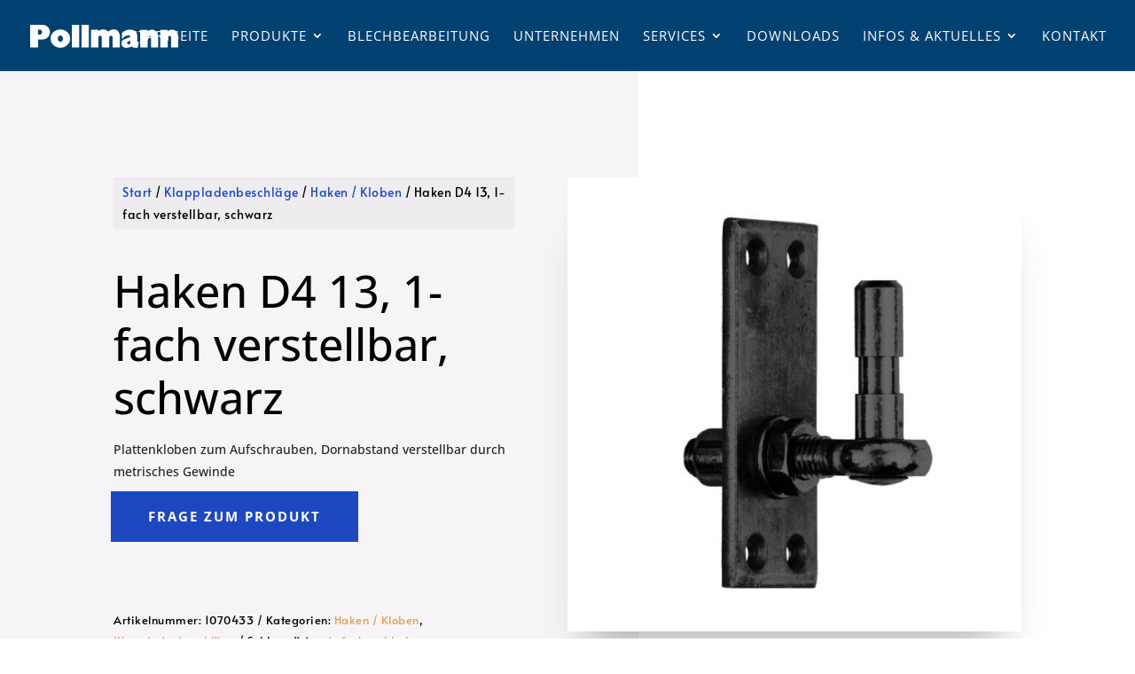

--- FILE ---
content_type: text/css; charset=utf-8
request_url: https://pollmann.de/wp-content/cache/min/1/wp-content/et-cache/229251/et-divi-dynamic-tb-222908-tb-106-229251-late-ds.css?ver=1767995657
body_size: 29
content:
/*! The following theme stylesheet was modified by the Divi Switch plugin by WP Zone to implement user customization(s) - Fri, 09 Jan 2026 22:54:16 +0100 */


--- FILE ---
content_type: text/css; charset=utf-8
request_url: https://pollmann.de/wp-content/cache/background-css/1/pollmann.de/wp-content/et-cache/229251/et-core-unified-cpt-tb-222908-tb-106-deferred-229251.min.css?ver=1768310263&wpr_t=1768335029
body_size: 2173
content:
.et_pb_text_0_tb_body h3,.et_pb_text_2_tb_body h3{font-size:30px;line-height:1.2em}.et_pb_wc_description_1_tb_body.et_pb_wc_description,.et_pb_text_1_tb_body.et_pb_text{color:#3d3d3d!important}.et_pb_wc_description_1_tb_body p{line-height:2em}.et_pb_wc_description_1_tb_body{font-size:15px;line-height:2em}.et_pb_text_1_tb_body{font-size:15px}.et_pb_row_3_tb_body{z-index:999!important;position:relative}.et_pb_contact_form_0_tb_body.et_pb_contact_form_container .input,.et_pb_contact_form_0_tb_body.et_pb_contact_form_container .input::placeholder,.et_pb_contact_form_0_tb_body.et_pb_contact_form_container .input[type=checkbox]+label,.et_pb_contact_form_0_tb_body.et_pb_contact_form_container .input[type=radio]+label{font-family:'Glegoo',Georgia,"Times New Roman",serif}.et_pb_contact_form_0_tb_body.et_pb_contact_form_container .input::-webkit-input-placeholder{font-family:'Glegoo',Georgia,"Times New Roman",serif}.et_pb_contact_form_0_tb_body.et_pb_contact_form_container .input::-moz-placeholder{font-family:'Glegoo',Georgia,"Times New Roman",serif}.et_pb_contact_form_0_tb_body.et_pb_contact_form_container .input:-ms-input-placeholder{font-family:'Glegoo',Georgia,"Times New Roman",serif}.et_pb_contact_form_0_tb_body.et_pb_contact_form_container .input,.et_pb_contact_form_0_tb_body.et_pb_contact_form_container .input[type="checkbox"]+label i,.et_pb_contact_form_0_tb_body.et_pb_contact_form_container .input[type="radio"]+label i{border-color:rgba(23,29,41,0.12);border-bottom-width:2px}.et_pb_contact_form_0_tb_body{max-width:800px}body #page-container .et_pb_section .et_pb_contact_form_0_tb_body.et_pb_contact_form_container.et_pb_module .et_pb_button{color:#ffffff!important;border-width:8px!important;border-color:#1d48c0;border-radius:0px;letter-spacing:2px;font-size:15px;font-weight:700!important;text-transform:uppercase!important;background-color:#1d48c0!important}body #page-container .et_pb_section .et_pb_contact_form_0_tb_body.et_pb_contact_form_container.et_pb_module .et_pb_button:hover:after{margin-left:.3em;left:auto;margin-left:.3em;opacity:1}body #page-container .et_pb_section .et_pb_contact_form_0_tb_body.et_pb_contact_form_container.et_pb_module .et_pb_button:after{line-height:inherit;font-size:inherit!important;margin-left:-1em;left:auto;font-family:ETmodules!important;font-weight:400!important}.et_pb_contact_form_0_tb_body .input,.et_pb_contact_form_0_tb_body .input[type="checkbox"]+label i,.et_pb_contact_form_0_tb_body .input[type="radio"]+label i{background-color:rgba(0,0,0,0)}.et_pb_column_2_tb_body{border-right-width:2px;border-right-color:#E3E8F0;padding-right:2vw}.et_pb_column_5_tb_body{padding-top:20px;padding-right:20px;padding-bottom:20px;padding-left:20px;box-shadow:6px 6px 18px 0px rgba(0,0,0,0.3)}.et_pb_contact_form_container .et_pb_contact_field_4_tb_body.et_pb_contact_field,.et_pb_contact_form_container .et_pb_contact_field_5_tb_body.et_pb_contact_field{margin-bottom:40px!important}.et_pb_contact_field_5_tb_body.et_pb_contact_field .et_pb_contact_field_options_title,.et_pb_contact_form_container .et_pb_contact_field_5_tb_body.et_pb_contact_field .input,.et_pb_contact_form_container .et_pb_contact_field_5_tb_body.et_pb_contact_field .input::placeholder,.et_pb_contact_form_container .et_pb_contact_field_5_tb_body.et_pb_contact_field .input[type=checkbox]+label,.et_pb_contact_form_container .et_pb_contact_field_5_tb_body.et_pb_contact_field .input[type=radio]+label{font-size:12px;line-height:1.5em}.et_pb_contact_form_container .et_pb_contact_field_5_tb_body.et_pb_contact_field .input::-webkit-input-placeholder{font-size:12px;line-height:1.5em}.et_pb_contact_form_container .et_pb_contact_field_5_tb_body.et_pb_contact_field .input::-moz-placeholder{font-size:12px;line-height:1.5em}.et_pb_contact_form_container .et_pb_contact_field_5_tb_body.et_pb_contact_field .input:-ms-input-placeholder{font-size:12px;line-height:1.5em}.et_pb_contact_form_0_tb_body.et_pb_contact_form_container.et_pb_module{margin-left:auto!important;margin-right:auto!important}@media only screen and (max-width:980px){.et_pb_text_0_tb_body h3,.et_pb_text_2_tb_body h3{font-size:24px}.et_pb_wc_description_1_tb_body{font-size:14px}.et_pb_contact_form_0_tb_body.et_pb_contact_form_container .input,.et_pb_contact_form_0_tb_body.et_pb_contact_form_container .input[type="checkbox"]+label i,.et_pb_contact_form_0_tb_body.et_pb_contact_form_container .input[type="radio"]+label i{border-bottom-width:2px}body #page-container .et_pb_section .et_pb_contact_form_0_tb_body.et_pb_contact_form_container.et_pb_module .et_pb_button:after{line-height:inherit;font-size:inherit!important;margin-left:-1em;left:auto;display:inline-block;opacity:0;content:attr(data-icon);font-family:ETmodules!important;font-weight:400!important}body #page-container .et_pb_section .et_pb_contact_form_0_tb_body.et_pb_contact_form_container.et_pb_module .et_pb_button:before{display:none}body #page-container .et_pb_section .et_pb_contact_form_0_tb_body.et_pb_contact_form_container.et_pb_module .et_pb_button:hover:after{margin-left:.3em;left:auto;margin-left:.3em;opacity:1}.et_pb_column_2_tb_body{border-right-width:2px;border-right-color:#E3E8F0}}@media only screen and (max-width:767px){.et_pb_text_0_tb_body h3,.et_pb_text_2_tb_body h3{font-size:20px}.et_pb_wc_description_1_tb_body{font-size:13px}.et_pb_contact_form_0_tb_body.et_pb_contact_form_container .input,.et_pb_contact_form_0_tb_body.et_pb_contact_form_container .input[type="checkbox"]+label i,.et_pb_contact_form_0_tb_body.et_pb_contact_form_container .input[type="radio"]+label i{border-bottom-width:2px}body #page-container .et_pb_section .et_pb_contact_form_0_tb_body.et_pb_contact_form_container.et_pb_module .et_pb_button:after{line-height:inherit;font-size:inherit!important;margin-left:-1em;left:auto;display:inline-block;opacity:0;content:attr(data-icon);font-family:ETmodules!important;font-weight:400!important}body #page-container .et_pb_section .et_pb_contact_form_0_tb_body.et_pb_contact_form_container.et_pb_module .et_pb_button:before{display:none}body #page-container .et_pb_section .et_pb_contact_form_0_tb_body.et_pb_contact_form_container.et_pb_module .et_pb_button:hover:after{margin-left:.3em;left:auto;margin-left:.3em;opacity:1}.et_pb_column_2_tb_body{border-right-width:2px;border-right-color:#E3E8F0}}.et_pb_section_0_tb_footer.et_pb_section,.et_pb_section_1_tb_footer.et_pb_section{padding-bottom:2vw}.et_pb_row_0_tb_footer{background-size:initial;background-position:left top;background-image:var(--wpr-bg-541758dd-622b-4433-ab1e-8846c8316b99)}.et_pb_row_0_tb_footer.et_pb_row{padding-top:40px!important;padding-right:0px!important;padding-bottom:27px!important;padding-left:40px!important;padding-top:40px;padding-right:0px;padding-bottom:27px;padding-left:40px}.et_pb_row_0_tb_footer,body #page-container .et-db #et-boc .et-l .et_pb_row_0_tb_footer.et_pb_row,body.et_pb_pagebuilder_layout.single #page-container #et-boc .et-l .et_pb_row_0_tb_footer.et_pb_row,body.et_pb_pagebuilder_layout.single.et_full_width_page #page-container .et_pb_row_0_tb_footer.et_pb_row{max-width:1145px}.et_pb_image_0_tb_footer{text-align:left;margin-left:0}.et_pb_text_0_tb_footer{line-height:2em;font-size:15px;line-height:2em}.et_pb_text_0_tb_footer h3{font-weight:600;font-size:25px;line-height:1.4em}.et_pb_text_1_tb_footer.et_pb_text a,.et_pb_text_2_tb_footer.et_pb_text,.et_pb_text_2_tb_footer.et_pb_text a,.et_pb_text_3_tb_footer.et_pb_text,.et_pb_text_3_tb_footer.et_pb_text a,.et_pb_text_4_tb_footer.et_pb_text,.et_pb_text_4_tb_footer.et_pb_text a,.et_pb_menu_0_tb_footer.et_pb_menu ul li a{color:#014171!important}.et_pb_text_1_tb_footer a,.et_pb_text_2_tb_footer a,.et_pb_text_3_tb_footer a{font-size:16px;line-height:2.2em}.et_pb_text_1_tb_footer h3,.et_pb_text_2_tb_footer h3{font-weight:600;font-size:24px;line-height:1.4em}.et_pb_text_1_tb_footer h4,.et_pb_text_2_tb_footer h4,.et_pb_text_3_tb_footer h4{font-weight:700;text-transform:uppercase;font-size:14px;color:#1d48c0!important;letter-spacing:2px;line-height:1.6em}.et_pb_text_2_tb_footer{font-size:16px}.et_pb_divider_0_tb_footer{max-height:4px;max-width:39%}.et_pb_divider_0_tb_footer:before{border-top-color:#014171;border-top-width:1px}.et_pb_text_3_tb_footer{line-height:1.9em;font-size:16px;line-height:1.9em;margin-top:0px!important}.et_pb_text_3_tb_footer h3{font-family:'Glegoo',Georgia,"Times New Roman",serif;font-weight:700;font-size:24px;line-height:1.4em}.et_pb_menu_0_tb_footer.et_pb_menu{background-color:#ffffff}.et_pb_menu_0_tb_footer.et_pb_menu ul li.current-menu-item a{color:#1D48C0!important}.et_pb_menu_0_tb_footer.et_pb_menu .nav li ul,.et_pb_menu_0_tb_footer.et_pb_menu .et_mobile_menu,.et_pb_menu_0_tb_footer.et_pb_menu .et_mobile_menu ul{background-color:#ffffff!important}.et_pb_menu_0_tb_footer .et_pb_menu_inner_container>.et_pb_menu__logo-wrap,.et_pb_menu_0_tb_footer .et_pb_menu__logo-slot{width:auto;max-width:100%}.et_pb_menu_0_tb_footer .et_pb_menu_inner_container>.et_pb_menu__logo-wrap .et_pb_menu__logo img,.et_pb_menu_0_tb_footer .et_pb_menu__logo-slot .et_pb_menu__logo-wrap img{height:auto;max-height:none}.et_pb_menu_0_tb_footer .mobile_nav .mobile_menu_bar:before,.et_pb_menu_0_tb_footer .et_pb_menu__icon.et_pb_menu__search-button,.et_pb_menu_0_tb_footer .et_pb_menu__icon.et_pb_menu__close-search-button,.et_pb_menu_0_tb_footer .et_pb_menu__icon.et_pb_menu__cart-button{color:#ffffff}.et_pb_column_0_tb_footer{background-color:#014171;padding-top:60px;padding-right:40px;padding-bottom:160px;padding-left:40px}.et_pb_column_1_tb_footer,.et_pb_column_2_tb_footer{padding-top:40px}@media only screen and (max-width:980px){.et_pb_image_0_tb_footer .et_pb_image_wrap img{width:auto}.et_pb_text_0_tb_footer h3{font-size:30px}.et_pb_text_1_tb_footer h3,.et_pb_text_2_tb_footer h3,.et_pb_text_3_tb_footer h3{font-size:20px}.et_pb_column_1_tb_footer,.et_pb_column_2_tb_footer{padding-top:0px}}@media only screen and (max-width:767px){.et_pb_image_0_tb_footer .et_pb_image_wrap img{width:auto}.et_pb_text_0_tb_footer h3{font-size:22px}.et_pb_text_1_tb_footer h3,.et_pb_text_2_tb_footer h3,.et_pb_text_3_tb_footer h3{font-size:18px}}.et_pb_row_0,body #page-container .et-db #et-boc .et-l .et_pb_row_0.et_pb_row,body.et_pb_pagebuilder_layout.single #page-container #et-boc .et-l .et_pb_row_0.et_pb_row,body.et_pb_pagebuilder_layout.single.et_full_width_page #page-container .et_pb_row_0.et_pb_row{width:auto}.et_pb_section_1.et_pb_section{margin-bottom:40px}.et_pb_contact_form_0.et_pb_contact_form_container .input,.et_pb_contact_form_0.et_pb_contact_form_container .input::placeholder,.et_pb_contact_form_0.et_pb_contact_form_container .input[type=checkbox]+label,.et_pb_contact_form_0.et_pb_contact_form_container .input[type=radio]+label{font-family:'Glegoo',Georgia,"Times New Roman",serif}.et_pb_contact_form_0.et_pb_contact_form_container .input::-webkit-input-placeholder{font-family:'Glegoo',Georgia,"Times New Roman",serif}.et_pb_contact_form_0.et_pb_contact_form_container .input::-moz-placeholder{font-family:'Glegoo',Georgia,"Times New Roman",serif}.et_pb_contact_form_0.et_pb_contact_form_container .input:-ms-input-placeholder{font-family:'Glegoo',Georgia,"Times New Roman",serif}.et_pb_contact_form_0.et_pb_contact_form_container .input,.et_pb_contact_form_0.et_pb_contact_form_container .input[type="checkbox"]+label i,.et_pb_contact_form_0.et_pb_contact_form_container .input[type="radio"]+label i{border-color:rgba(23,29,41,0.12);border-bottom-width:2px}.et_pb_contact_form_0{width:82%;max-width:800px}body #page-container .et_pb_section .et_pb_contact_form_0.et_pb_contact_form_container.et_pb_module .et_pb_button{color:#ffffff!important;border-width:8px!important;border-color:#1d48c0;border-radius:0px;letter-spacing:2px;font-size:15px;font-weight:700!important;text-transform:uppercase!important;background-color:#1d48c0!important}body #page-container .et_pb_section .et_pb_contact_form_0.et_pb_contact_form_container.et_pb_module .et_pb_button:hover:after{margin-left:.3em;left:auto;margin-left:.3em;opacity:1}body #page-container .et_pb_section .et_pb_contact_form_0.et_pb_contact_form_container.et_pb_module .et_pb_button:after{line-height:inherit;font-size:inherit!important;margin-left:-1em;left:auto;font-family:ETmodules!important;font-weight:400!important}.et_pb_contact_form_0 .input,.et_pb_contact_form_0 .input[type="checkbox"]+label i,.et_pb_contact_form_0 .input[type="radio"]+label i{background-color:rgba(0,0,0,0)}.et_pb_contact_form_container .et_pb_contact_field_3.et_pb_contact_field,.et_pb_contact_form_container .et_pb_contact_field_4.et_pb_contact_field{margin-bottom:40px!important}.et_pb_section_1{border-color:rgba(23,29,41,0.12);border-bottom-width:2px;width:82%;max-width:800px;margin-left:auto!important;margin-right:auto!important}.et_pb_contact_form_0.et_pb_contact_form_container.et_pb_module{margin-left:auto!important;margin-right:auto!important}@media only screen and (max-width:980px){.et_pb_section_1,.et_pb_contact_form_0.et_pb_contact_form_container .input,.et_pb_contact_form_0.et_pb_contact_form_container .input[type="checkbox"]+label i,.et_pb_contact_form_0.et_pb_contact_form_container .input[type="radio"]+label i{border-bottom-width:2px}body #page-container .et_pb_section .et_pb_contact_form_0.et_pb_contact_form_container.et_pb_module .et_pb_button:after{line-height:inherit;font-size:inherit!important;margin-left:-1em;left:auto;display:inline-block;opacity:0;content:attr(data-icon);font-family:ETmodules!important;font-weight:400!important}body #page-container .et_pb_section .et_pb_contact_form_0.et_pb_contact_form_container.et_pb_module .et_pb_button:before{display:none}body #page-container .et_pb_section .et_pb_contact_form_0.et_pb_contact_form_container.et_pb_module .et_pb_button:hover:after{margin-left:.3em;left:auto;margin-left:.3em;opacity:1}}@media only screen and (max-width:767px){.et_pb_section_1,.et_pb_contact_form_0.et_pb_contact_form_container .input,.et_pb_contact_form_0.et_pb_contact_form_container .input[type="checkbox"]+label i,.et_pb_contact_form_0.et_pb_contact_form_container .input[type="radio"]+label i{border-bottom-width:2px}body #page-container .et_pb_section .et_pb_contact_form_0.et_pb_contact_form_container.et_pb_module .et_pb_button:after{line-height:inherit;font-size:inherit!important;margin-left:-1em;left:auto;display:inline-block;opacity:0;content:attr(data-icon);font-family:ETmodules!important;font-weight:400!important}body #page-container .et_pb_section .et_pb_contact_form_0.et_pb_contact_form_container.et_pb_module .et_pb_button:before{display:none}body #page-container .et_pb_section .et_pb_contact_form_0.et_pb_contact_form_container.et_pb_module .et_pb_button:hover:after{margin-left:.3em;left:auto;margin-left:.3em;opacity:1}}